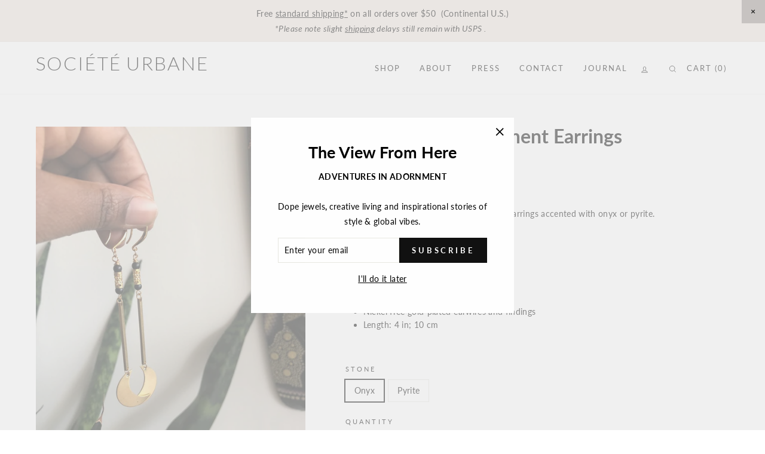

--- FILE ---
content_type: text/css
request_url: https://www.societeurbane.com/cdn/shop/t/2/assets/custom.min.css?v=129624839356355426191626376356
body_size: 3633
content:
@charset 'UTF-8'; /* Slider */ .slick-loading .slick-list { background: #fff url('ajax-loader.gif') center center no-repeat; }
/* Arrows */ .slick-prev, .slick-next {     z-index: 999;font-size: 0; line-height: 0; position: absolute; top: 40%; display: block; width: 48px; height: 48px; padding: 0; -webkit-transform: translate(0, -50%); -ms-transform: translate(0, -50%); transform: translate(0, -50%); cursor: pointer; color: transparent; border: none; outline: none; background: transparent; } .slick-prev:hover, .slick-prev:focus, .slick-next:hover, .slick-next:focus { color: transparent; outline: none; background: transparent; } .slick-prev:hover:before, .slick-prev:focus:before, .slick-next:hover:before, .slick-next:focus:before { opacity: 1; } .slick-prev.slick-disabled:before, .slick-next.slick-disabled:before { opacity: 1; }
.slick-prev:before, .slick-next:before { font-family: 'slick'; font-size: 30px; line-height: 1; opacity: 1; color: white; -webkit-font-smoothing: antialiased; -moz-osx-font-smoothing: grayscale; } .slick-prev { left: 0px; } [dir='rtl'] .slick-prev { right: -25px; left: auto; } 
.slick-prev:before { content: '';
  background: transparent url(left.png) 0 0/100% no-repeat;
  width: 48px;
  height: 48px;
  position: absolute;
  left: 0;
  top: 0;
} [dir='rtl'] .slick-prev:before { content: '→'; } .slick-next { right: 0px; } [dir='rtl'] .slick-next { right: auto; left: -25px; } 
.slick-next:before { content: '';
  background: transparent url(right.png) 0 0/100% no-repeat;
  width: 48px;
  height: 48px;
  position: absolute;
  right: 0;
  top: 0;
} [dir='rtl'] .slick-next:before { content: '←'; } /* Dots */ .slick-dotted.slick-slider { margin-bottom: 30px; } .slick-dots { position: absolute; bottom: -25px; display: block; width: 100%; padding: 0; margin: 0; list-style: none; text-align: center; } .slick-dots li { position: relative; display: inline-block; width: 20px; height: 20px; margin: 0 5px; padding: 0; cursor: pointer; } .slick-dots li button { font-size: 0; line-height: 0; display: block; width: 20px; height: 20px; padding: 5px; cursor: pointer; color: transparent; border: 0; outline: none; background: transparent; } .slick-dots li button:hover, .slick-dots li button:focus { outline: none; } .slick-dots li button:hover:before, .slick-dots li button:focus:before { opacity: 1; } .slick-dots li button:before { font-family: 'slick'; font-size: 6px; line-height: 20px; position: absolute; top: 0; left: 0; width: 20px; height: 20px; content: '•'; text-align: center; opacity: .25; color: black; -webkit-font-smoothing: antialiased; -moz-osx-font-smoothing: grayscale; } .slick-dots li.slick-active button:before { opacity: .75; color: black; }/* Slider */ .slick-slider { position: relative; display: block; box-sizing: border-box; -webkit-user-select: none; -moz-user-select: none; -ms-user-select: none; user-select: none; -webkit-touch-callout: none; -khtml-user-select: none; -ms-touch-action: pan-y; touch-action: pan-y; -webkit-tap-highlight-color: transparent; } .slick-list { position: relative; display: block; overflow: hidden; margin: 0; padding: 0; } .slick-list:focus { outline: none; } .slick-list.dragging { cursor: pointer; cursor: hand; } .slick-slider .slick-track, .slick-slider .slick-list { -webkit-transform: translate3d(0, 0, 0); -moz-transform: translate3d(0, 0, 0); -ms-transform: translate3d(0, 0, 0); -o-transform: translate3d(0, 0, 0); transform: translate3d(0, 0, 0); } .slick-track { position: relative; top: 0; left: 0; display: block; margin-left: auto; margin-right: auto; } .slick-track:before, .slick-track:after { display: table; content: ''; } .slick-track:after { clear: both; } .slick-loading .slick-track { visibility: hidden; } .slick-slide { display: none; float: left; height: 100%; min-height: 1px; } [dir='rtl'] .slick-slide { float: right; } .slick-slide img { display: block; } .slick-slide.slick-loading img { display: none; } .slick-slide.dragging img { pointer-events: none; } .slick-initialized .slick-slide { display: block; } .slick-loading .slick-slide { visibility: hidden; } .slick-vertical .slick-slide { display: block; height: auto; border: 1px solid transparent; } .slick-arrow.slick-hidden { display: none; }
.template-index .collection-slider  .grid-product__secondary-image {
  position: inherit;
  opacity: 1;
  animation: none !important;
}
.template-index .collection-slider .grid-product__image-mask {
  display: flex;
  flex-wrap: wrap;
  height: 40vw;
}
.template-index .collection-slider  .grid-product__image-mask .grid__image-ratio.grid__image-ratio--portrait,
.template-index .collection-slider  .grid-product__image-mask .grid-product__secondary-image {
  width: 50%;
  left: 0;
  right: 0;
  bottom: 0;
  top: 0;
  display: block;
}
ul.no-bullets.tag-list.tag-list--active-tags {
  display: none;
}
.grid.image-gallery .grid__item {
  padding: 0;
}
.template-index .collection-slider  .quick-product__btn {
  display: none !important;
}

.template-index .collection-slider  .grid-product__meta {
  text-align: right !important;
  padding: 15px 0;
}
.template-index .slick-dots li button {
  background: #DEDCDA;
  border-radius: 50%;
  width: 15px;
  height: 15px;
}
.template-index .slick-dots li button:before {
  display: none;
}
.template-index li.slick-active button {
  background: #fff;
}
.template-index ul.slick-dots {
  text-align: right;
  bottom: 150px;
  z-index: 9999;
  right: 30px;
}
.template-index .grid-product__image-mask:after {content: '';position: absolute;background: rgba(0,0,0,0.1);height: 100%;bottom: 0;width: 100%;}
.hero__link .btn .icon-play {
  position: relative;
  top: 0;
  margin-right: 0;
  width: 100px;
  height: 100px;
}
.video-parent-section .btn.btn--inverse {
  border: 0px solid;
}
.site-footer__linklist a {   
  font-size: 13px;
  letter-spacing: 0.15em;
  text-transform: uppercase;
}
.template-index .feature-row__item.feature-row__text.feature-row__text--left {
  position: absolute;
  width: 100%;
  background: #beac98;
  right: 0;
  min-width: auto;
  padding: 30px 60px;
  max-width: 650px;
  bottom: 0;
}

.template-index .feature-row.new-image-text-content {
  position: relative;
  margin: 0;
  clear: both;
}
.template-index .section-header.image-gallery-heading {
  position: absolute;
  width: 100%;
  background: #beac98;
  left: 0;
  min-width: auto;
  padding: 60px 40px 60px;
  max-width: 746px;
  bottom: 0;
  margin: 0;
  z-index: 99;
  text-align: right;
}
.page-width.new-image-text {
  padding: 0;
}

.grid.image-gallery {
  width: 100%;
  max-width: calc(100% - 500px);
  float: right;
  margin: 0;
}
.gallery-container {
  position: relative;
  height: 100%;
  width: 100%;
  padding: 0;
  text-align: center;
  max-width: 1920px;
  margin: 0 auto;
}
.image-wraps.text-spacing {
  margin: 0;
}
div#shopify-section-footer {
  clear: both;
}
.shopify-section.index-section{
  float: left;
  width: 100%;
}
.hero__link a.btn {
  background: transparent !important;
  font-size: 16px;
  line-height: 32px;
  letter-spacing: 0.15em;
  font-weight: 400;
  font-style: italic;
  text-transform: none;
  margin: 0;
  padding: 5px 15px;
  display: block;
}
h2.h1.hero__title {
  letter-spacing: 0.12em;
  line-height: 20px;
  font-size: 20px;
  font-weight:400;
}
div#shopify-section-1525295772132 {
  margin-bottom: 0; margin-top: 0;
}

div#shopify-section-1620124842fa40e9c5 {
  margin-top: 0;
} 
.page-collection-width {
  position: relative;
  height: 100%;
  float: left;
  width: 100%;
  padding: 0;
}
.collection-slider .grid-product {
  margin: 0 !important;
  padding: 0;
  float: left;
}

.grid.grid--uniform.collection-slider {
  margin: 0;
}
.section-header.image-gallery-heading h2 {
  font-size: 32px;
  font-weight: 300;
  float: right;
  line-height: 48px; 
  letter-spacing: 3px;
}
.grid.image-gallery ul.slick-dots {
  bottom: 30px;
  right: 30px;
}

.feature-row.new-image-text-content p {
  font-size: 21px;
  margin-bottom: 30px;
  line-height: 34px;
  font-weight: 300;
}
.feature-row__item.new-image-left {
  max-width: calc(100% - 650px);
}
.feature-row.new-image-text-content p.h5 {
  font-style: italic;
  margin: 0;
  font-size: 18px;
  letter-spacing: 0.15em;
  font-weight: 400;
} 
.collection-slider .grid-product .grid-product__meta {
  padding: 30px 30px 30px 0;
}
p.h4.footer__title_sub {
  text-transform: none;
  font-size: 22px;
  font-weight: 500;
  letter-spacing: 1px;
}
p.h4.footer__title {
  font-size: 18px;
  font-weight: 300;
  letter-spacing: 2px;
} 
.footer__item-padding .footer__collapsible p {

  font-size: 16px;
  letter-spacing: 1px;
  font-weight: 300;
  margin: 0;

}
.site-footer .footer__collapsible form#newsletter-footer {
  margin-top: 13px;
  margin: 0;
}
.shopify-section.index-section--hero {
  float: left;
  width: 100%;
  margin-bottom: 70px;
}
.bottom-arrow svg {
  fill: #fff;
  width: 30px;
  height: 30px;
  font-size: 30px;
}

.bottom-arrow {
  cursor: pointer;
  margin-top:5px;
}
#MainContent .shopify-section:first-child {
  /*  margin-bottom: 0;*/
}
#MainContent .shopify-section:last-child {
  margin-bottom: 75px;
}
.grid.grid--uniform.collection-slider .slick-arrow,
.gallery-container .slick-arrow{

} 
.header-layout .site-header__logo { 
  font-weight: 300;
}
.header-layout--left-center .header-item--icons {
  -webkit-box-flex: 0 0 154px !important;
  -ms-flex: 0 0 154px !important;
  flex: 0 0 154px !important;
  min-width: 154px;
}
.text-center .site-navigation {
  margin: auto;
  width: 100%;
  text-align: right;
}
.page-collection-width {
  max-width: 1920px;
  margin: 0 auto;
  float: none;
} 

.slideshow-wrapper  {
  max-width: 1920px;
  margin: 0 auto;
}  
.page-gallery-container {
  max-width: 1920px;
  margin: 0 auto;
  position: relative;
  height: 100%;
  float: left;
  clear: both;
  display: block;
  width: 100%;
  padding:0;
  text-align: center;
}
.video-parent-section {
  max-width: 1920px;
  margin: 0 auto;
}
.header-wrapper {
  max-width: 1920px;
  margin: 0 auto;
}
body.template-index .header-wrapper { 
  padding-top: 30px;
}
.site-nav__item a,
span.cart-link{
  font-size: 16px;
  letter-spacing: 0.15em;
}
.hero__text-content .hero__link {
  margin: 0;
} 
.grid-product__title.grid-product__title--body {
  font-size: 14px;
  letter-spacing: 0.15em;
}
.grid-product__price {
  font-size: 16px;
  letter-spacing: 0.15em;
  text-transform: uppercase;
}
.footer__newsletter button.footer__newsletter-btn {
  border: 1px solid #fff!important;
  margin-top:32px;
  text-align:center;
  letter-spacing:3px;
  width: 100%;
  margin-top: 20px;
  padding: 20px;
  font-size: 26px !important;
  max-width: 100%;
  font-weight:300;
  font-style:italic;

}
.footer__newsletter {
  max-width: 500px;
}
a.site-nav__link.site-nav__link--icon.js-drawer-open-cart {
  padding-left: 0;
}
.flex-image {
  display: flex;
  flex-wrap: wrap;
  justify-content: space-between;
}

.flex-image img {
  max-width: 50%;
}

.flex-image img:first-child {
  padding-right: 5px;
}

.flex-image img:last-child {
  padding-left: 5px;
}
.sqs-block-content h3 {
  color: rgba(61,61,61,.6);
  margin-bottom: 15px;
  margin-top: 0;
  font-size: 24px;
  text-transform: none;
}

.sqs-block-content {
  margin-bottom: 30px;
  display: block;
  clear: both;
}
.collection-layout .grid-product__link {
  position: relative;
} 
.collection-layout .grid-product__link .grid-product__meta { 
  opacity:0;
  -webkit-font-smoothing: subpixel-antialiased;
  -moz-osx-font-smoothing: auto;
  -webkit-transition: opacity .3s ease-in;
  -moz-transition: opacity .3s ease-in;
  -ms-transition: opacity .3s ease-in;
  transition: opacity .3s ease-in;
  position: absolute;
  top: 0;
  height: 100%;
  display: flex;
  justify-content: space-between;
  flex-direction: column-reverse;
  width: 100%;
  padding: 10px;
  background: rgba(255,255,255,.58);
}

.collection-layout .grid-product__link:hover .grid-product__meta { 
  opacity:1;

} 
.collection-layout .bottom-show {
  position: absolute;
  bottom: 10px;
  right: 10px;
  left: 10px;
  z-index: 2;
  overflow: hidden;
  text-align: center;
  cursor: pointer; 
  transform: translateY(5px);
  -webkit-font-smoothing: subpixel-antialiased;
  -moz-osx-font-smoothing: auto;
  -webkit-transition: opacity .3s ease-in;
  -moz-transition: opacity .3s ease-in;
  -ms-transition: opacity .3s ease-in;
  transition: opacity .3s ease-in;
}

.collection-layout .grid-product__link:hover .bottom-show {
  opacity: 1;
  transform: translateY(0); 
}
.collection-layout .bottom-show .grid-product__title {
  font-size: 11px;
} 

.collection-layout .bottom-show .grid-product__price {
 font-size:10px; 
}

.payment-buttons {
  max-width: 300px;
}
.page-arrow {
  text-align: center; white-space: pre-wrap; font-size: 70px; font-weight: bold;
}

@media screen and (min-width:768px){
	.page-arrow{
  		margin-top:-40px; 
	}
}  

.template-page .slick-dots li button {
  background: #DEDCDA;
  border-radius: 50%;
  width: 15px;
  height: 15px;
}
.template-page .slick-dots li button:before {
  display: none;
}
.template-page li.slick-active button {
  background: #fff;
}
.template-page ul.slick-dots {
  text-align: center;
  bottom: 0;
  z-index: 9999;
  right: 0;
  position: relative;
}
#Footer-1494292487693 > div > div > p:nth-child(2){
  margin-bottom:24px !important;
  line-height:1.2em;
}


#slick-slide00 > div > a > div.grid-product__meta > div.bottom-show > div.grid-product__price{
  font-style:italic;
} 

#shopify-section-collection-header > div.page-width.page-content.page-content--top.align--center > header > h1{

  text-transform: uppercase;
  font-weight: 400;
  font-size: 1.4em;
  letter-spacing: 0.1em;
}
.footer__newsletter button.footer__newsletter-btn {
  position: relative;
  top: 0;
  transform: none;
  width: 100%;
  right: 0;
}

.footer__newsletter button.footer__newsletter-btn span.footer__newsletter-btn-label {
  display: block;
} 
.promo-grid__container.horizontal-center:hover .btn {
  background: #000 !important;
  color: #fff !important;
  transition:0.3s;
}

.promo-grid__container.horizontal-center .btn{
  transition:0.3s;
}

.gallery-grid__container {
  width: 100%;
}

.promo-grid__containers {
  display: block;
  flex: 100%;
}

.nav-gallery-grid__container {
  width: 100%;
  display: block;
  max-width: 800px;
  margin: 0 auto;
  text-align: center;
}

.nav-gallery-grid__container img {
  max-width: 130px;
}
.flex-grid__item.flex-grid__item--100.flex-grid__item--e66d1ba3-08d1-4acb-b35f-9bfed1beaa22.type-gallery {
  width: 100%;
  display: block;
}
.slick-nav ul.slick-dots li {
  width: 150px;
  height: 150px;
  opacity:0.5;
}
.slick-nav ul.slick-dots li.slick-active { 
  opacity:1;
}

.slick-nav ul.slick-dots button {
  background: transparent;
  width: 100%;
  height: 100%;
  padding:0;
}
.gallery-grid__container img { 
  margin: 0 auto;
}
.promo-grid__containers {

}
.template-index ul.site-nav__dropdown.text-left {
  background: rgba(255,255,255,0.9);
}
.template-index .site-nav__dropdown a {
  background:transparent;
}

.template-index .site-nav__dropdown{
  background-color:#ffffffe0;
}

.template-index .site-nav--has-dropdown.is-focused>a, .site-nav--has-dropdown:hover>a{
  background: #ffffffe0;
  transition:all 300ms cubic-bezier(0.2, 0.06, 0.05, 0.95);
}
span.announcement-link-text p {
  margin: 0;
}
.grid-product__content .quick-product__btn{
  width: calc(100% - 20px);
  display:none;
}
.grid-product__content:hover .quick-product__btn {display:block;}
.announcement-bar {
  background: rgba(235, 217, 203,0.62);
  color: #000;
}
.tag-list a { 
  text-transform: capitalize;
  font-size:13px !important;
  letter-spacing:1px !important;
  line-height:32px !important;
}
.collection-hero__content .section-header__shadow {
  background: #fff;
  color: #000;
  padding: 10px 20px;
}
.collection-hero__content { 
  align-items: center; 
}
.collection-hero__content header.section-header.section-header--hero {
  text-align: center;
}
.sqs-announcement-bar-close {
  cursor: pointer;
  position: absolute;
  top: 0;
  right: 0;
  width: 2.8em;
  height: 2.78em;
  background: rgba(0,0,0,.15);
  color: #222;
  z-index: 99999;
}
.sqs-announcement-bar-close:after {
  content: '×';
  display: block; 
  font-size: 1em;
  font-weight: 600;
  line-height: 2.7em;
  letter-spacing: normal;
  padding: 0;
}

.collection-hero__content .section-header__title {
  font-size: 1.6em;
  font-weight: 400;
  letter-spacing: 4px;
  text-transform: uppercase;
}
span.announcement-link-text a {
  text-decoration: underline;
}
div#shopify-section-1619777100d48f3956 {
  margin: 0;
}
.flex-grid.flex-grid--gutters.flex-grid--promo-grid {
  justify-content: center;
}
.flex-grid.flex-grid--gutters.flex-grid--promo-grid .content-wrap {
  display: flex;
  height: 100%;
  padding-bottom: 33px;
}
@media (max-width:1360px) {
  .feature-row__item.new-image-left {
    max-width: calc(100% - 300px);
  }
  .grid.image-gallery { 
    max-width: calc(100% - 300px); 
  }
  .section-header.image-gallery-heading { 
    max-width: 430px; 
  }
  .site-nav__link { 
    padding: 7.5px 16px;
  }
}
@media only screen and (max-width: 1000px) {
  .grid.image-gallery {
    max-width: 100%;
  }
  .grid.image-gallery .grid__item {
    padding: 0;
  } 
  .template-index  .section-header.image-gallery-heading {
    max-width: 320px;
    padding: 60px;
  }
  .section-header.image-gallery-heading h2 {
    font-size: 25px; 
    float: none;
    line-height: 35px;
    max-width: 100%;
    letter-spacing: 3px;
    text-align: center;
    margin: 0;
  }
  .feature-row.new-image-text-content { 
    flex-direction: column;
  }
  .feature-row__item.new-image-left {
    max-width: 100%;
  }
  .template-index   .feature-row__item.feature-row__text.feature-row__text--left {
    position: relative;
    width: 100%;
    background: rgba(197,192,184,0.8);
    right: 0;
    min-width: auto;
    padding: 60px;
    max-width: 100%;
    bottom: 0;
  }
}

#shopify-section-page-friend-gallery{
  margin-top:0px !Important;
  margin-bottom:0px !important;
}
.grid.friend-gallery {
  width: 80vw;
  max-width: 80%;
  margin: 0 auto;
}
.grid.friend-gallery .slick-slide img{

  height:50vw !important;
  object-fit:cover;
  object-position:0 17%;
}

.grid.friend-gallery .image-wraps{
  overflow:hidden;
  height:50vw; 
}


@media only screen and (min-width:769px){  
  body.template-collection .grid__item--sidebar{
    width:13% !important;
  }  
  body.template-collection .medium-up--four-fifths{
    width:87% !important;
  }
  body.template-collection .grid-product{
    margin-bottom:30px !important;
  }
  body.template-collection .grid__item{
    padding-left:30px !important;
  }
}

.quick-product__btn{
  text-transform:uppercase;
}

.collection-layout .bottom-show .grid-product__title, .collection-layout .bottom-show .grid-product__price{
  line-height:18px;
}

.type-advanced .promo-grid__content{
  margin-top:32px;
}

.grid.friend-gallery .slick-dots li button{
  width:1px; 
  height:1px;
}

.grid.friend-gallery .slick-dots li{
  width:10px !important;
  height:10px !important;
}

#shopify-section-page-friend-content .page-width.page-width--narrow.page-content
{
  padding-bottom:30px;
}

#insta-feed{
	max-width:1920px;
}

#shopify-section-16233129284c8cd376{
  margin:56px 0px;
}  

p{
line-height:1.8em;
}

.template-index .collection-slider  .grid-product__image-mask .grid__image-ratio.grid__image-ratio--portrait img, 
.template-index .collection-slider  .grid-product__image-mask .grid-product__secondary-image img {
  object-position: 100% -25vw;
}

@media only screen and (max-width: 768px) {
  .template-index .collection-slider  .grid-product__image-mask .grid__image-ratio.grid__image-ratio--portrait img, 
  .template-index  .collection-slider .grid-product__image-mask .grid-product__secondary-image img {
    object-position: 100% 100%;
  }
  p.h4.footer__title {
    font-size: 20px; 
    letter-spacing: 1px;
  }
  h2.h1.hero__title { 
    line-height: 32px; 
  }
  .promo-grid__containers iframe {
    height: 100% !important;
  }
  #MainContent .shopify-section:last-child {
    margin-bottom: 40px;
  }
  .template-index  .section-header.image-gallery-heading {
    max-width: 100%;
    padding: 60px;
    position: relative;
  }
  .template-index  .feature-row__item.feature-row__text.feature-row__text--left { 
    padding: 20px; 
  }
  .footer__item-padding {
    margin-top: 20px;
  }
  .site-footer .footer__collapsible  {padding:0;}
  .site-footer .grid__item { 
  }
  .site-footer .grid__item:after {border:0px solid}
  .site-footer .grid__item:first-child {
    padding-top: 40px;
  }
  .site-footer .footer__collapsible form#newsletter-footer {
    margin-top: 13px;
    margin-bottom: 20px;
  }

  .grid__item.footer__item--1494292487693 {
    width: 100%;
  }

  p.footer__small-text {
    text-align: left;
    margin-top: 10px;
  }
  .site-footer__linklist { 
    text-align: left;
  }
  .collection-slider .grid-product .grid-product__meta {
    padding: 15px;
  }
  .template-index .collection-slider  .grid-product__image-mask { 
    height: 80vw;
  }
  .site-nav__item a, span.cart-link {
    font-size: 16px;
    letter-spacing: 0.15em;
  }
  body.template-index .header-wrapper {
    padding-top: 10px;
  }
  .template-index  .hero__title { 
    line-height: 24px;
    font-size: 24px;
    font-weight:600;
  }
  .template-index ul.slick-dots {
    text-align: center;
    bottom: 110px;
    z-index: 9999;
    right: 0;
  }
  .footer__newsletter-input {
    border: 2px solid #fff!important;
    width: 100%;
    margin-top: 20px;
    padding: 20px;
    font-size: 18px !important;
    max-width: 100%;
  }
  .grid.image-gallery ul.slick-dots {
    bottom: 30px;
    right: 0;
  }
  .page-arrow {
    font-size: 40px;
  }
  .site-header__logo { 
    font-size: 26px; 
  }
  .cart-link {
    font-size: 16px !important; 
  }
  a.site-nav__link.site-nav__link--icon.js-drawer-open-cart {
    padding: 0 5px;
  }
  .site-nav__link--icon .icon {
    width: 25px;
    height: 25px;
  }
  .footer__item-padding .footer__collapsible p {
    font-size: 18px; 
  }
  p.h4.footer__title_sub { 
    font-size: 18px; 
  }
  .slick-nav ul.slick-dots li {
    width: 60px;
    height: 60px; 
  }
}

#shopify-section-1626341071379d466d{
 margin-top:0px !important; 
}

#CollectionSection-1626341071379d466d .section-header--with-link .section-header__title{
  text-transform: uppercase;
    letter-spacing: 3px;
    font-weight: 500;
    font-size: 1.5em;
}